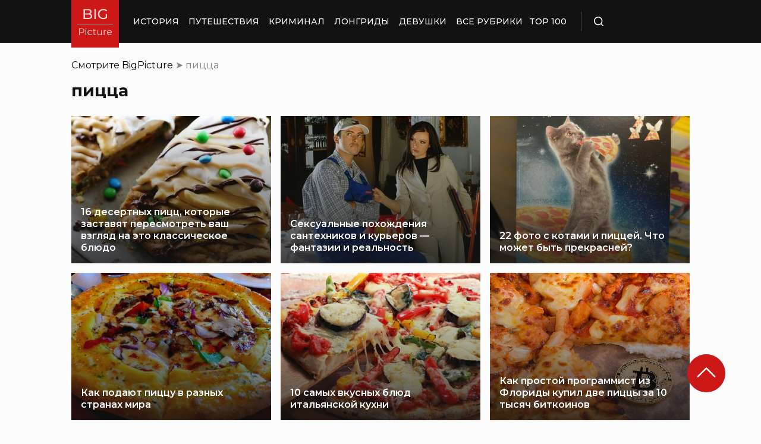

--- FILE ---
content_type: application/x-javascript; charset=utf-8
request_url: https://luxcdn.com/hbadx/?site_area_id=195490&title=%D0%BF%D0%B8%D1%86%D1%86%D0%B0%20Archives%20%C2%BB%20%D0%91%D0%B8%D0%B3%D0%9F%D0%B8%D0%BA%D1%87%D0%B0%20%D0%9D%D0%9E%D0%92%D0%9E%D0%A1%D0%A2%D0%98%20%D0%92%20%D0%A4%D0%9E%D0%A2%D0%9E%D0%93%D0%A0%D0%90%D0%A4%D0%98%D0%AF%D0%A5&l=https%3A%2F%2Fbigpicture.ru%2Ftag%2Fpitstsa%2F&f=__lxCstmChk__663060044&rt=663060090
body_size: -23
content:
__lxCstmChk__663060044.adxAllowed(1);